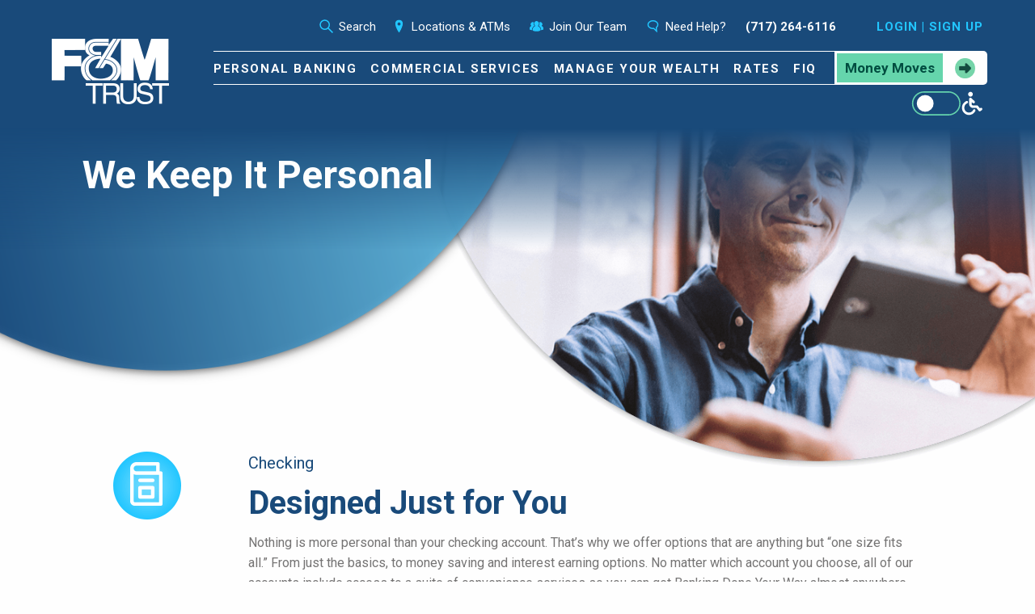

--- FILE ---
content_type: text/html; charset=utf-8
request_url: https://fmtrust.bank/personal-banking/
body_size: 7741
content:


<!doctype html>
<html class='no-js --personal-banking--' lang="en">

<head>
    <meta name="google-site-verification" content="ch5e5v8TuMjG9-zzcf1t2s6dQ8cGad6BPL_HYHwzDDY" />
<meta name="referrer" content="no-referrer-when-downgrade">

<script>!function(s,a,e,v,n,t,z){if(s.saq)return;n=s.saq=function(){n.callMethod?n.callMethod.apply(n,arguments):n.queue.push(arguments)};if(!s._saq)s._saq=n;n.push=n;n.loaded=!0;n.version='1.0';n.queue=[];t=a.createElement(e);t.async=!0;t.src=v;z=a.getElementsByTagName(e)[0];z.parentNode.insertBefore(t,z)}(window,document,'script','https://tags.srv.stackadapt.com/events.js');saq('ts', 'zFWBFWbS14YYtkU1aQYdUw');</script>




    
<meta charset="utf-8">
<meta http-equiv="x-ua-compatible" content="ie=edge">
<meta name="viewport" content="width=device-width, initial-scale=1, viewport-fit=cover">
<title>Personal Banking Services | South-Central PA | F&amp;M Trust</title>
    <meta name="robots" content="INDEX, FOLLOW">
<link rel="stylesheet" href="https://fonts.googleapis.com/css?family=Roboto:400,400i,700">

<link rel="stylesheet" href="https://fmtrust.bank/assets/css/app.css?d=2020-01-07">
<link rel="stylesheet" type="text/css" href="https://fmtrust.bank/css/selectric.css">
<link rel="stylesheet" type="text/css" href="https://fmtrust.bank/css/rte.css?d=134143849906513730 )">

<meta name="description" content="">

<!-- Google Tag Manager -->
<script>
    (function (w, d, s, l, i) {
        w[l] = w[l] || []; w[l].push({
            'gtm.start':
                new Date().getTime(), event: 'gtm.js'
        }); var f = d.getElementsByTagName(s)[0],
            j = d.createElement(s), dl = l != 'dataLayer' ? '&l=' + l : ''; j.async = true; j.src =
                'https://www.googletagmanager.com/gtm.js?id=' + i + dl; f.parentNode.insertBefore(j, f);
    })(window, document, 'script', 'dataLayer', 'GTM-56ZCGWN');</script>
<!-- End Google Tag Manager -->

<link rel="shortcut icon" type="image/x-icon" href="/favicon.ico" />
<link rel="icon" type="image/x-icon" href="/favicon.ico" />

<script src="https://ajax.aspnetcdn.com/ajax/jQuery/jquery-3.0.0.min.js"></script>
<script src="https://ajax.aspnetcdn.com/ajax/jquery.validate/1.16.0/jquery.validate.min.js"></script>
<script src="https://ajax.aspnetcdn.com/ajax/mvc/5.2.3/jquery.validate.unobtrusive.min.js"></script>
<meta property="og:title" content='Personal Banking Services | South-Central PA'>
<meta property="og:type" content='website'>
<meta property="og:url" content='https://fmtrust.bank/personal-banking/'>
    <meta property="og:image" content="https://fmtrust.bank/media/1273/istock-623357130.jpg">
    <meta name="og:image:height" content='630'>
    <meta name="og:image:width" content='945'>
<meta property="og:site_name" content='FMT'>
    <meta property="og:description" content="F&amp;M Trust offers a wide range of personal banking services and resources, including online and mobile banking, checking and savings accounts and borrowing, right in South-Central Pennsylvania.">


<meta name="twitter:title" content='Personal Banking Services | South-Central PA'>



<!-- Facebook Pixel Code -->
<script>
    !function (f, b, e, v, n, t, s) {
        if (f.fbq) return; n = f.fbq = function () {
            n.callMethod ?
            n.callMethod.apply(n, arguments) : n.queue.push(arguments)
        };
        if (!f._fbq) f._fbq = n; n.push = n; n.loaded = !0; n.version = '2.0';
        n.queue = []; t = b.createElement(e); t.async = !0;
        t.src = v; s = b.getElementsByTagName(e)[0];
        s.parentNode.insertBefore(t, s)
    }(window, document, 'script',
        'https://connect.facebook.net/en_US/fbevents.js');
    fbq('init', '198932585339296');
    fbq('track', 'PageView');
</script>
<noscript>
    <img height="1" width="1" style="display:none"
         src="https://www.facebook.com/tr?id=198932585339296&ev=PageView&noscript=1" />
</noscript>
<!-- End Facebook Pixel Code -->


    
</head>

<body>

    <!-- Google Tag Manager (noscript) -->
    <noscript>
        <iframe src="https://www.googletagmanager.com/ns.html?id=GTM-56ZCGWN"
                height="0" width="0" style="display:none;visibility:hidden"></iframe>
    </noscript>
    <!-- End Google Tag Manager (noscript) -->


    
    <script src="https://cdn.jsdelivr.net/npm/js-cookie@2.2.0/src/js.cookie.min.js"></script>
    <script>
            var dtNow = new Date();
    </script>


    <div class="wrapper">
            

<header class="grid-x">
    <div class="cell">
        <div class="top-nav">
            <nav role="navigation" aria-label="Secondary">
                <ul class="quick-links">
                    <li class="search-link">
                        <a href="/#" aria-label="Open the search bar">
                            <span class="icon">
                                <img src="/assets/img/search-icon.svg" alt="" />
                            </span>Search
                        </a>
                        <form class="search" role="search" action="/search" method="get">
                            <label for="search-bar">Search</label>
                            <input type="text" id="search-bar" name="q" placeholder="Search" />
                            <input type="submit" value="" aria-label="Search" />
                            <a href="/#" aria-label="Close the search bar" class="close-search">
                                <img src="/assets/img/close.svg" alt="Close search" />
                            </a>
                        </form>
                    </li>
                            <li class="locations-link">
                                <a href="/locations-atms/">
                                    <span class="icon" aria-hidden="true">
                                        <img src="/media/1309/locations-icon.svg" alt="locations-icon.svg" />
                                    </span>Locations &amp; ATMs
                                </a>
                            </li>
                            <li class="join-link">
                                <a href="/join-our-team/">
                                    <span class="icon" aria-hidden="true">
                                        <img src="/media/1307/join-icon.svg" alt="join-icon.svg" />
                                    </span>Join Our Team
                                </a>
                            </li>
                            <li class="help-link">
                                <a href="/contact/">
                                    <span class="icon" aria-hidden="true">
                                        <img src="/media/1308/help-icon.svg" alt="help-icon.svg" />
                                    </span>Need Help?
                                </a>
                            </li>
                    <li class="phone-number">
                        <a href="tel:+17172646116">
                            <b>(717) 264-6116</b>
                        </a>
                    </li>
                </ul>
                <div class="account">
                    <p>
                        <a href="https://cibng.ibanking-services.com/EamWeb/Account/Login.aspx?orgId=400_031304306&FIFID=031304306&brand=400_031304306&appId=CeB&FIORG=400" target="_blank" title="Login to Online Banking" rel="noopener noreferrer">Login</a>
                        <span class="hide-mobile">|</span>
                        <a href="https://b031304306.flex.online-banking-services.com/cuFlexEnrollment/#!/selfEnrollment/home" target="_blank" class="no-bump" title="Sign up for Online Banking"  rel="noopener noreferrer">Sign Up</a>
                    </p>
                </div>
            </nav>
        </div>
        <div class="main-nav">
            <div id="wcag-toggle">
                <a href="#" aria-label='Enable WCAG alternate features'>
                    <img class="toggle-indicator" src='/assets/img/WCAG2022/off.svg' alt="WCAG toggle indicator" />
                    <img src="/assets/img/WCAG2022/handicap.svg" alt="WCAG toggle icon" />
                </a>
            </div>
            <a href="/" class="logo">
                    <img src="/media/1019/fmt-logo.png?logo2" width="145" height="81" alt="F&M Trust logo" />
            </a>
            <a href="" aria-label="Open or close the navigation menu" class="hamburger-menu closed" title="Open or close the navigation menu"></a>
            <nav class="navigation closed" role="navigation" aria-label="Primary">
                    <a href="/personal-banking/">Personal Banking</a>
                    <a href="/commercial-services/">Commercial Services</a>
                    <a href="/wealth-management/">Manage Your Wealth</a>
                    <a href="/rates/">Rates</a>
                    <a href="https://fmtrust.banzai.org/wellness" target="_blank">FiQ</a>
                <a href="/money-moves/" class="money-moves">
                    <span class="green-bg">Money Moves</span>
                    <span class="green-arrow">
                        <img src="/assets/img/money-moves-arrow.png" alt="" />
                    </span>
                </a>
            </nav>
        </div>
    </div>

</header>


        

    

    <div class="header-gradient"></div>
    <div class="interior">
        <div class="hero" role="banner">
            <div class="left-circle">
                <div class="top-circle">
                    <img src="/media/1018/blue-circle.png" alt="" />
                </div>
            </div>
            <div class="heading-content">
                <h1>We Keep It Personal</h1>
            </div>
            <div class="right-circle">
                <img src="/media/1073/pic3.png" alt="" />
            </div>
        </div>
    </div>



<div class="bottom-bg">


        <main class="main-bg" role="main" style="background-image: url(/media/1010/personal-banking-bg-2.png?width=1280&amp;height=800&amp;mode=min);">
            <section class="container">
                        <div class="grid-x landing-content">
                            <div class="cell small-12  medium-2">
                                    <img src="/media/1155/learn-icon.png" alt="">
                            </div>
                            <div class="cell small-12  medium-10">
                                <h5>Checking</h5>
                                <h2>Designed Just for You</h2>
                                <p>Nothing is more personal than your checking account. That’s why we offer options that are anything but “one size fits all.” From just the basics, to money saving and interest earning options. No matter which account you choose, all of our accounts include access to a suite of convenience services so you can get Banking Done Your Way almost anywhere, anytime.</p>

                                <a href="/personal-banking/checking/" class="blue-btn" id="fafacf9c-706e-4741-9d37-1675d966d7e4--dce6d779-6f75-4439-88ab-f172d09d27fa">Learn More</a>
                            </div>
                        </div>
                        <div class="grid-x landing-content">
                            <div class="cell small-12  medium-2">
                                    <img src="/media/1157/personal-banking-icon.png" alt="">
                            </div>
                            <div class="cell small-12  medium-10">
                                <h5>Savings</h5>
                                <h2>Savings Made Simple</h2>
                                <p>Want your money to work harder? We’ve got a spectrum of choices for your personal savings and investing needs. Whether your goal is a vacation, college tuition, retirement or a backyard swimming pool, we’ll help you to save and get there.</p>

                                <a href="/personal-banking/savings/" class="blue-btn" id="fafacf9c-706e-4741-9d37-1675d966d7e4--27ab30f2-98e9-4fff-ae94-dac4ba2872ca">Learn More</a>
                            </div>
                        </div>
                        <div class="grid-x landing-content">
                            <div class="cell small-12  medium-2">
                                    <img src="/media/1154/rates-icon.png" alt="">
                            </div>
                            <div class="cell small-12  medium-10">
                                <h5>Borrowing</h5>
                                <h2>Borrow Better</h2>
                                <p>Whether you’re buying a home or a car, making home improvements or just consolidating personal debts, we've got you covered. We offer fast and easy loans for your long- or short-term personal and family needs.</p>

                                <a href="/personal-banking/borrowing/" class="blue-btn" id="fafacf9c-706e-4741-9d37-1675d966d7e4--319535d2-f3e7-413d-9585-1115fa2c8fd6">Learn More</a>
                            </div>
                        </div>
                        <div class="grid-x landing-content">
                            <div class="cell small-12  medium-2">
                                    <img src="/media/1152/wealth-icon.png" alt="">
                            </div>
                            <div class="cell small-12  medium-10">
                                <h5>Resources</h5>
                                <h2>Tools for Wealth</h2>
                                <p>We have provided a variety of valuable and helpful personal financial banking resources for our customers. Access these online personal banking resources today.</p>

                                <a href="/personal-banking/resources/" class="blue-btn" id="fafacf9c-706e-4741-9d37-1675d966d7e4--81410041-f181-4cc2-8923-1edf2355fbfc">Learn More</a>
                            </div>
                        </div>
                        <div class="grid-x landing-content">
                            <div class="cell small-12  medium-2">
                                    <img src="/media/1153/business-banking-icon.png" alt="">
                            </div>
                            <div class="cell small-12  medium-10">
                                <h5>Services</h5>
                                <h2>We Bank Your Way</h2>
                                <p>To make banking more convenient and accessible, we can provide you with many additional options to save you time and money.</p>

                                <a href="/personal-banking/services/" class="blue-btn" id="fafacf9c-706e-4741-9d37-1675d966d7e4--3a5c7e56-6d8c-452d-9717-06c1c83474a3">Learn More</a>
                            </div>
                        </div>
                <div class="height-spacer"></div>
            </section>
        </main>
</div>


            
<div class="grid-x prefooter">
    <div class="cell">
        <section class="half-callouts" role="complementary" aria-label="Featured pages">
<div class="half">
<div class="callout" style="background-image: url('/media/1100/our-story.jpg');">
<div class="overlay">
<div class="callout-content">
<p class="callout-heading">Our Story</p>
<p>For more than a century, F&amp;M Trust has embraced and defined what it means to be a community bank in South Central PA.</p>
<a href="/our-story/" class="blue-btn" title="Our Story" id="prefooter-our-story">Read More</a></div>
</div>
</div>
</div>
<div class="half">
<div class="callout">
<div class="callout-content">
<p class="callout-heading">Get Today’s Rates</p>
<p>Keep up on all our current rates!</p>
<a href="/rates/" title="Rates" id="prefooter-rates">View Rates »</a></div>
</div>
<div class="callout">
<div class="callout-content">
<p class="callout-heading">Need Help?</p>
<p>We're here to help. Let us know how we can be of assistance!</p>
<a href="/frequently-asked-questions/" title="Frequently Asked Questions" id="prefooter-faqs">Frequently Asked Questions »</a> <a href="/contact/" title="Contact" id="prefooter-contact">Contact Us »</a></div>
</div>
</div>
</section>
    </div>
</div>


        

<footer role="contentinfo">
    <div class="container cf">
        <nav class="footer-nav" role="navigation" aria-label="Footer navigation">
                <a href="/personal-banking/" rel="">Personal Banking</a>
                <a href="/commercial-services/" rel="">Commercial Services</a>
                <a href="/wealth-management/" rel="">Manage Your Wealth</a>
                <a href="/rates/" rel="">Rates</a>
                <a href="https://fmtrust.banzai.org/wellness" target="_blank" rel="noopener noreferrer">FiQ</a>
        </nav>
        <div class="cf">
            <div class="half">
                <div class="social">
                    <p class="heading">Stay in touch!</p>
                    <p>Want to keep up with all our news? We’re super-social!</p>

                    <ul>
                                <li>
                                    <a href="https://twitter.com/FMTrust" target="_blank" id="global-social-twitter" rel="noopener noreferrer">
                                        <img src="/media/1182/twitter-icon.png?width=50&amp;height=50&amp;rnd=131783966609730000" alt="twitter-icon.png" />
                                    </a>
                                </li>
                                <li>
                                    <a href="https://www.facebook.com/FM-Trust-132777834692/" target="_blank" id="global-social-facebook" rel="noopener noreferrer">
                                        <img src="/media/1183/facebook-icon.png?width=50&amp;height=50&amp;rnd=131783966651530000" alt="facebook-icon.png" />
                                    </a>
                                </li>
                                <li>
                                    <a href="https://www.youtube.com/user/FMTrustOnline" target="_blank" id="global-social-youtube" rel="noopener noreferrer">
                                        <img src="/media/1184/youtube-icon.png?width=50&amp;height=50&amp;rnd=131783966721800000" alt="youtube-icon.png" />
                                    </a>
                                </li>
                                <li>
                                    <a href="https://www.linkedin.com/company/f&amp;m-trust-co-/" target="_blank" id="global-social-linked-in" rel="noopener noreferrer">
                                        <img src="/media/1185/linkedin-icon.png?width=50&amp;height=50&amp;rnd=131783966783230000" alt="linkedin-icon.png" />
                                    </a>
                                </li>
                    </ul>
                </div>
            </div>
            <div class="half">
                <nav class="cf">
                        <div class="col">
                                <a href="/our-story/community-bank-news/" rel="">Community Bank News</a>
                                <a href="/join-our-team/" rel="">Join Our Team</a>
                                <a href="/frequently-asked-questions/" rel="">Frequently Asked Questions</a>
                                <a href="/contact/" rel="">Contact Us</a>
                        </div>
                        <div class="col">
                                <a href="/secure-file-transfer/" rel="">Secure File Transfer</a>
                                <a href="/vendor-consideration-submissions/" rel="">Vendor Consideration Submissions</a>
                                <a href="/donation-sponsorship/" rel="">Donation/Sponsorship Submissions</a>
                                <a href="https://www.franklinfin.com" target="_blank" rel="noopener noreferrer">Investor Relations</a>
                                    <br /><img src="/media/1162/fdic_ehl.png" alt="Member FDIC & Equal Housing Lender" />
                        </div>
                </nav>
            </div>
        </div>
        <div class="copyright-contact">
            <p>&copy; 2026 F&amp;M Trust | PO Box 6010, Chambersburg, PA 17201 | Phone: (717) 264-6116  |  Toll free: (888) 264-6116</p>
        </div>
        <div class="extra-links">
            <ul>
                    <li>
                        <a href="/accessibility/">Accessibility</a>
                    </li>
                    <li>
                        <a href="/sitemap/">Sitemap</a>
                    </li>
                    <li>
                        <a href="/privacy-policy/">Privacy Policy</a>
                    </li>
                    <li>
                        <a href="/security-center/">Security</a>
                    </li>
            </ul>
        </div>
    </div>
</footer>

        <div class="reveal text-center" id="speedbump-modal" aria-label="Leaving Site" data-reveal data-animation-in="slide-in-down" data-animation-out="slide-out-down">
    <h4>NOTICE: YOU ARE LEAVING F&amp;M TRUST!</h4>
    <p>
        You are now leaving the F&amp;M Trust website. Links to third-party sites are provided for your convenience. Such sites are not within our control and may not follow the same privacy, security or accessibility standards as ours. F&amp;M Trust neither endorses nor guarantees offerings of the third-party providers, nor is F&amp;M Trust responsible for the security, content or availability of third-party sites, their partners or advertisers.
    </p>
    <button class="close-button" data-close aria-label="Close Accessible Modal" type="button">
        <span aria-hidden="true">&times;</span>
    </button>
    <div class="text-center">
        <button type="button" title="continue" class="button btn-modal btn-continue primary" data-close>Continue</button>
        <button type="button" title="go back" class="button btn-modal btn-close secondary" data-close>Go Back</button>
    </div>
</div>
    </div>
    <script src="https://use.fontawesome.com/08af60b2dc.js"></script>
    <script src="/assets/js/app.js?2022-02-11"></script>

    

<!-- Begin TVSquared Tracking Code -->
<script type="text/javascript">
 var _tvq = window._tvq = window._tvq || [];
 (function() {
 var u = (("https:" == document.location.protocol) ?
 "https://collector-6054.tvsquared.com/"
 :
 "http://collector-6054.tvsquared.com/"
 );
 _tvq.push(['setSiteId', "TV-36904554-1"]);
 _tvq.push(['setTrackerUrl', u + 'tv2track.php']);
 _tvq.push([function() {
 this.deleteCustomVariable(5, 'page')
 }]);
 _tvq.push(['trackPageView']);
 var d = document,
 g = d.createElement('script'),
 s = d.getElementsByTagName('script')[0];
 g.type = 'text/javascript';
 g.defer = true;
 g.async = true;
 g.src = u + 'tv2track.js';
 s.parentNode.insertBefore(g, s);
 })();
</script>
<!-- End TVSquared Tracking Code -->

<script async src='https://tag.simpli.fi/sifitag/ebc93b10-33cf-0138-f378-06a9ed4ca31b'></script>
<script async src="https://js.alpixtrack.com/alphpixel.js?cust=3968075-566-WPMT&event_type=visit"></script>



    <script src="/assets/js/wcag.js?8675309"></script>
</body>

</html>

--- FILE ---
content_type: text/css
request_url: https://fmtrust.bank/css/rte.css?d=134143849906513730%20)
body_size: 373
content:


/**umb_name:Heading 1*/
h1{}

/**umb_name:Heading 2*/
h2{}

/**umb_name:Heading 3*/
h3{}

/**umb_name:Heading 4*/
h4{}

/**umb_name:Heading 5*/
h5{font-weight: 400;}

/**umb_name:img float left*/
.imgFloatLeft {
    float: left;
    padding: 20px;
    padding-left: 0px;
}

/**umb_name:img-float-right*/
.imgFloatRight {
    float: right;
    padding: 20px;
    padding-right: 0px;
}
@media screen and (max-width: 550px) {
    .imgFloatLeft, .imgFloatRight {
        padding: 20px 0px;
        width: 100%;
        text-align: center;
    }
}



--- FILE ---
content_type: text/css
request_url: https://tags.srv.stackadapt.com/sa.css
body_size: -11
content:
:root {
    --sa-uid: '0-75c0133c-fa23-50c9-5ec8-f88407608299';
}

--- FILE ---
content_type: image/svg+xml
request_url: https://fmtrust.bank/assets/img/hamburger.svg
body_size: 855
content:
<?xml version="1.0" encoding="utf-8"?>
<!-- Generator: Adobe Illustrator 21.1.0, SVG Export Plug-In . SVG Version: 6.00 Build 0)  -->
<svg version="1.1" id="Layer_2" xmlns="http://www.w3.org/2000/svg" xmlns:xlink="http://www.w3.org/1999/xlink" x="0px" y="0px"
	 viewBox="0 0 27 21" style="enable-background:new 0 0 27 21;" xml:space="preserve">
<style type="text/css">
	.st0{fill:#22C6FF;}
</style>
<path class="st0" d="M25.2,3.3H1.7C0.7,3.3,0,2.6,0,1.7v0C0,0.7,0.7,0,1.7,0l23.6,0c0.9,0,1.7,0.7,1.7,1.7v0
	C26.9,2.6,26.2,3.3,25.2,3.3z"/>
<path class="st0" d="M25.2,12.1H1.7c-0.9,0-1.7-0.7-1.7-1.7v0c0-0.9,0.7-1.7,1.7-1.7h23.6c0.9,0,1.7,0.7,1.7,1.7v0
	C26.9,11.4,26.2,12.1,25.2,12.1z"/>
<path class="st0" d="M25.2,20.9H1.7c-0.9,0-1.7-0.7-1.7-1.7v0c0-0.9,0.7-1.7,1.7-1.7h23.6c0.9,0,1.7,0.7,1.7,1.7v0
	C26.9,20.2,26.2,20.9,25.2,20.9z"/>
</svg>


--- FILE ---
content_type: image/svg+xml
request_url: https://fmtrust.bank/assets/img/WCAG2022/handicap.svg
body_size: 1843
content:
<?xml version="1.0" encoding="utf-8"?>
<!-- Generator: Adobe Illustrator 26.0.2, SVG Export Plug-In . SVG Version: 6.00 Build 0)  -->
<svg version="1.1" id="Layer_1" xmlns="http://www.w3.org/2000/svg" xmlns:xlink="http://www.w3.org/1999/xlink" x="0px" y="0px"
	 viewBox="0 0 475.2 520.4" style="enable-background:new 0 0 475.2 520.4;" xml:space="preserve">
<style type="text/css">
	.st0{fill:#FFFFFF;}
	.st1{fill:#65D4AD;}
</style>
<g>
	<path class="st0" d="M295.3,386.8c-6.2-3-13.3-3.5-19.8-1.2c-6.5,2.2-11.8,7-14.8,13.2c-15,30.8-44.2,52.3-78.1,57.3
		s-68.1-7.1-91.4-32.3c-23.2-25.2-32.5-60.3-24.8-93.7s31.5-60.8,63.4-73.3c6.4-2.5,11.6-7.4,14.4-13.7c2.8-6.3,2.9-13.5,0.4-19.9
		s-7.5-11.6-13.8-14.3c-6.3-2.7-13.5-2.8-19.9-0.3c-31.6,12.3-58.2,34.6-76,63.4c-17.7,28.9-25.6,62.7-22.3,96.4
		s17.5,65.4,40.4,90.3c23,24.9,53.4,41.6,86.8,47.6c33.3,6,67.7,0.9,97.9-14.4c30.2-15.3,54.5-40.1,69.3-70.6
		c3.1-6.2,3.6-13.3,1.3-19.8C306.2,395.1,301.5,389.8,295.3,386.8L295.3,386.8z"/>
	<path class="st0" d="M200,115.2c13.7,0,26.9-5.5,36.6-15.2s15.2-22.9,15.2-36.6s-5.5-26.9-15.2-36.6s-22.9-15.1-36.7-15.1
		c-13.7,0-26.9,5.5-36.6,15.2s-15.1,22.9-15.1,36.7c0,13.7,5.5,26.9,15.2,36.6C173.1,109.8,186.3,115.2,200,115.2L200,115.2z"/>
	<path class="st0" d="M457.9,366.3c-4-6.1-10.3-10.3-17.5-11.8s-14.6,0-20.7,4.1l-10.6,8.3l-45.2-54.8c-5.2-6.2-12.8-9.7-20.9-9.7
		h-90.4c-7,0-13.8-2.8-18.7-7.7c-5-5-7.8-11.7-7.8-18.7v-46.7l24.4,21.9l0,0c5.6,5,12.9,7.5,20.4,7.1s14.5-3.8,19.4-9.4
		c5-5.6,7.5-12.9,7.1-20.4s-3.8-14.5-9.4-19.4l-70.8-64.5c-5.3-4.9-12.3-7.5-19.4-7.3c-7.2,0.2-14,3.2-19,8.3s-7.9,12-7.9,19.2v110
		c0,21.7,8.7,42.4,24,57.7c15.3,15.3,36.1,23.9,57.7,23.9h77.7l52.8,64.4c5.2,6.1,12.8,9.6,20.9,9.6c5.5,0.1,10.9-1.5,15.5-4.6
		l30.9-21.7c5.9-4,10.1-10.3,11.5-17.3C463.2,379.6,461.8,372.3,457.9,366.3L457.9,366.3z"/>
</g>
</svg>


--- FILE ---
content_type: image/svg+xml
request_url: https://fmtrust.bank/assets/img/close.svg
body_size: 728
content:
<?xml version="1.0" encoding="utf-8"?>
<!-- Generator: Adobe Illustrator 21.1.0, SVG Export Plug-In . SVG Version: 6.00 Build 0)  -->
<svg version="1.1" id="Layer_2" xmlns="http://www.w3.org/2000/svg" xmlns:xlink="http://www.w3.org/1999/xlink" x="0px" y="0px"
	 viewBox="0 0 27 21" style="enable-background:new 0 0 27 21;" xml:space="preserve">
<style type="text/css">
	.st0{fill:#22C6FF;}
</style>
<path class="st0" d="M20.6,19.9L4,3.3C3.3,2.6,3.2,1.6,4,0.9l0,0c0.6-0.6,1.7-0.7,2.4,0L23,17.5c0.6,0.6,0.7,1.7,0,2.4l0,0
	C22.3,20.6,21.3,20.6,20.6,19.9z"/>
<path class="st0" d="M23,3.3L6.4,19.9c-0.6,0.6-1.7,0.7-2.4,0l0,0c-0.6-0.6-0.7-1.7,0-2.4L20.6,0.9c0.6-0.6,1.7-0.7,2.4,0l0,0
	C23.7,1.6,23.7,2.6,23,3.3z"/>
</svg>


--- FILE ---
content_type: text/plain; charset=utf-8
request_url: https://tags.srv.stackadapt.com/saq_pxl?uid=zFWBFWbS14YYtkU1aQYdUw&is_js=true&landing_url=https%3A%2F%2Ffmtrust.bank%2Fpersonal-banking%2F&t=Personal%20Banking%20Services%20%7C%20South-Central%20PA%20%7C%20F%26M%20Trust&tip=MJ6oRC4ZXZs0WTX9hwDOdg1_vIRhk4dnzHp4ZWqrZVI&host=https%3A%2F%2Ffmtrust.bank&l_src=&l_src_d=&u_src=&u_src_d=&shop=false&sa-user-id-v3=s%253AAQAKIJt66Hqrvg1zhMHkWO9JiPOmolU7l5yH1BXh4PXtIvhVELcBGAQg4Oj6ywYwAToE_kXKCEIEp2tJJw.yUoCwHrUp6DgtfRK%252FrsxjdqO3fsFE1eoWxJiPX7Kjbs&sa-user-id-v2=s%253AdcATPPojUMleyPiEB2CCmRLbwQE.UQEdeV3vVJfhnZTZeizyP3lwkAWrVwD%252B81rVJsCkwe4&sa-user-id=s%253A0-75c0133c-fa23-50c9-5ec8-f88407608299.kxoZ4mNTvAHSZJh%252BHDafxsX6Sbju5rSt5QsZgg29cro
body_size: 20
content:
{"conversion_tracker_uids":null,"retargeting_tracker_uids":["2RIgbCjLXBV1HFsRceKdmk"],"lookalike_tracker_uids":null}

--- FILE ---
content_type: text/javascript
request_url: https://fmtrust.bank/assets/js/wcag.js?8675309
body_size: 1883
content:
$('#wcag-toggle a').on('click', function(evt) {
    evt.preventDefault();
    var name = 'wcag-enhancement';
    var decodedCookie = decodeURIComponent(document.cookie);
    var ca = decodedCookie.split(';');

    var wcagEnhancement = '';
     
    for(let i = 0; i <ca.length; i++) {
      let c = ca[i];
      while (c.charAt(0) == ' ') {
        c = c.substring(1);
      }
      if (c.indexOf(name) == 0) {
        wcagEnhancement = c.substring(name.length, c.length);
        break;
      }
    }

    if (wcagEnhancement=='') {
        wcagEnhancement = 'on';
        var d = new Date();
        d.setTime(d.getTime() + (365*24*60*60*1000));
        var expires = 'expires='+ d.toUTCString();
        document.cookie = 'wcag-enhancement=' + wcagEnhancement + ';path=/;' + expires + ';';
    } else {
        document.cookie = 'wcag-enhancement=;path=/;max-age=-1;';
    }
    
    location.reload();

    return false;
});

$(".selectric-input").attr("tabindex", "-1");

function buildTransscript(data, audio, transcript) {
    //<ul class="accordion" data-accordion="" data-multi-expand="true" data-allow-all-closed="true" role="tablist" data-t="0neq7w-t"></ul>

    var ul = document.createElement("ul");
    ul.setAttribute("data-accordion", "");
    ul.setAttribute("role", "tablist");

    var li = document.createElement("li");
    li.setAttribute("data-accordion-item", "");
    li.innerText = data;
    ul.appendChild(li);

    audio.parentElement.insertBefore(ul, audio);
}

var audios = $('audio');

// for (var i = 0; i < audios.length; i++) {
//     var audio = audios[i];
//     var transcript = audio.dataset['transcript'];
    
//     if (transcript) {
//         $.get(transcript, function(data) {
//             buildTransscript(data, audio, transcript);
//          }, 'text');
//     } else {
//         // no transcript
//         var div = document.createElement("div");
//         div.innerText = "No transcript available.";
//         audio.parentElement.insertBefore(div, audio);
//     }
// }
$().ready(function() {

    // $('.account a:first-child').each(function(idx, el) {
    //     var $el = $(el);
    //     var txt = $el.text();
    //     $(el).text(txt + ' to Online Banking'); 
    // });

    $('.callout.blue-callouts .blue-btn').each(function(idx, el) {
        var $el = $(el);
        var txt = $el.text();
        $el.attr('aria-label', txt + ': ' + el.parentElement.firstElementChild.textContent); 
    });

    $('.--fiq--').each(function() {
        console.log('is fiq page');
        $('.blue-btn.card-btn.ext_link').each(function(idx, el) {
            var $explore = $(el);
            $explore.attr('aria-label','Explore:' + $(el.parentElement.parentElement).find('.card-title').text());
        });
    });

    $('.--privacy-policy--').each(function() {
        console.log('is privacy policy page');
        $('td').filter(function() {
            var match = 'rgb(167, 169, 172)'; // match background-color: black
            /*
                true = keep this element in our wrapped set
                false = remove this element from our wrapped set
                                                                 */
            return ( $(this).css('background-color') == match );
        }).css('background-color', 'black');
    });

    $('.--wealth-management--, .--commercial-services--, .--personal-banking--').each(function() {
        console.log('is wealth management || commercial services || personal banking page');
        $('a').filter(function(index) { return $(this).text() === "Learn More"; }).each( function (idx, el) {
            var $el = $(el);
            var $txt = $el.text();
            $el.attr("aria-label",$txt + ': ' + el.parentElement.firstElementChild.textContent);
        });
    });

    $('html[class*=--locations-atms--]').each(function() {
        console.log('is a location atm page');
        $('.view-map').each(function(idx, el) {  //.ext_link
            $(el).text('View Map for ' + el.parentElement.parentElement.firstElementChild.textContent);
        });
    });

    $('a[href*=mailto]').each(function(idx, el) {
        console.log('mailto link');
        var $el = $(el);
        var txt = $el.text();
        var name = el.parentElement.parentElement.firstElementChild.textContent;
        $el.text(txt + ' ' + name);
    });
});


--- FILE ---
content_type: image/svg+xml
request_url: https://fmtrust.bank/assets/img/WCAG2022/off.svg
body_size: 970
content:
<?xml version="1.0" encoding="utf-8"?>
<!-- Generator: Adobe Illustrator 26.0.2, SVG Export Plug-In . SVG Version: 6.00 Build 0)  -->
<svg version="1.1" id="Layer_1" xmlns="http://www.w3.org/2000/svg" xmlns:xlink="http://www.w3.org/1999/xlink" x="0px" y="0px"
	 viewBox="0 0 1122.7 550.5" style="enable-background:new 0 0 1122.7 550.5;" xml:space="preserve">
<style type="text/css">
	.st0{fill:#FFFFFF;}
	.st1{fill:#65D4AD;}
</style>
<path class="st1" d="M833.1,550.5H289.9c-73.5,0-142.6-28.6-194.6-80.6S14.6,348.7,14.6,275.2S43.2,132.6,95.2,80.6S216.3,0,289.8,0
	H833c73.5,0,142.6,28.6,194.6,80.6s80.6,121.1,80.6,194.6s-28.6,142.6-80.6,194.6S906.6,550.5,833.1,550.5z M289.8,30
	c-65.5,0-127.1,25.5-173.4,71.8c-46.3,46.3-71.8,107.9-71.8,173.4s25.5,127.1,71.8,173.4s107.9,71.8,173.4,71.8H833
	c65.5,0,127.1-25.5,173.4-71.8s71.8-107.9,71.8-173.4s-25.5-127.1-71.8-173.4S898.6,30,833.1,30H289.8z"/>
<circle class="st0" cx="312.4" cy="275.2" r="189.8"/>
</svg>


--- FILE ---
content_type: image/svg+xml
request_url: https://fmtrust.bank/media/1308/help-icon.svg
body_size: 653
content:
<?xml version="1.0" encoding="utf-8"?>
<!-- Generator: Adobe Illustrator 21.1.0, SVG Export Plug-In . SVG Version: 6.00 Build 0)  -->
<svg version="1.1" id="Layer_1" xmlns="http://www.w3.org/2000/svg" xmlns:xlink="http://www.w3.org/1999/xlink" x="0px" y="0px"
	 viewBox="0 0 17 17" style="enable-background:new 0 0 17 17;" xml:space="preserve">
<style type="text/css">
	.st0{fill:none;stroke:#22C6FF;stroke-width:1.5;stroke-miterlimit:10;}
</style>
<g>
	<g>
		<path class="st0" d="M14.6,6.5c0-2.7-2.7-4.8-6.1-4.8S2.4,3.9,2.4,6.5c0,2.7,2.7,4.8,6.1,4.8c0.3,0,0.7,0,1-0.1l3.4,3.3l-0.1-4.6
			C13.9,9.1,14.6,7.8,14.6,6.5z"/>
	</g>
</g>
</svg>
